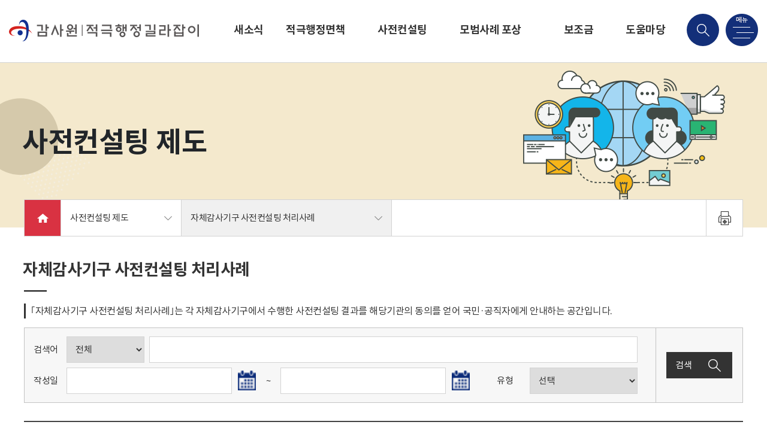

--- FILE ---
content_type: text/html;charset=utf-8
request_url: https://bai.go.kr/proactive/consult/bbs/listBoardArticles.do;jsessionid=dMjfZ885u9E+Iwj29qAT2lzJ.proactive_node02?mdex=proactive034&bbsId=BBSMSTR_100000000063
body_size: 72476
content:











<!DOCTYPE html>
<html>
<head>
    <meta name="viewport" content="width=device-width, initial-scale=0.7, minimum-scale=0.7, maximum-scale=1.4, user-scalable=yes"/>
    <meta http-equiv="X-UA-Compatible" content="IE=edge"/>
    <meta name="mobile-web-app-capable" content="yes"/>
    <meta name="apple-mobile-web-app-capable" content="yes"/>
    <meta name="format-detection" content="telephone=no"/>
    <link rel="stylesheet" media="all" href="/proactive/css/swiper-bundle.min.css"/>
    <link rel="stylesheet" media="all" href="/proactive/css/common.css?v=1"/>
    <script src="/proactive/js/jquery-3.5.0.min.js"></script>
    <script src="/proactive/js/jquery.easing.1.3.js"></script>
    <script src="/proactive/js/swiper-bundle.min.js"></script>
    <script src="/proactive/js/common.js"></script>
    <script type="text/javascript" src="/proactive/js/pagenav.js"></script>
    <meta name="naver-site-verification" content="d78da1050c449a42d71a61ffc847b5ac4b8dfec3" />
    
    <meta name="title" content="감사원 적극행정지원 길라잡이" />
    <meta name="description" content="소신있는 적극행정 감사원이 지원하겠습니다. 사전컨설팅, 적극행정면책, 모범사례추천" /> 
    <meta name="keywords" content="감사원, 적극행정, 적극행정지원, 사전컨설팅, 적극행정면책, 모범사례추천" />
 	<meta name="subject" content="감사원 적극행정지원, 사전컨설팅, 적극행정면책, 모범사례추천" />  
 	
 	<meta property="og:type" content="website" />
 	<meta property="og:title" content="감사원 적극행정지원 길라잡이 적극행정" />
 	<meta property="og:description" content="소신있는 적극행정 감사원이 지원하겠습니다. 사전컨설팅, 적극행정면책, 모범사례추천" />
    
    <title>자체감사기구 사전컨설팅 처리사례 | 사전컨설팅 제도 | 감사원 적극행정지원 길라잡이</title>
    
</head>
<script>
$(document).ready(function(){
	//페이지이동 벨리데이션
	fn_page_validation('1', '7', 'page', 'frm_search');
});

function fn_egov_select_list(pageNo) {
	console.log(pageNo);
	document.frm.pageIndex.value = pageNo;
	document.frm.submit();
}


function pageIndexReset() {
	if(document.frm.keyCheck.value != 1){
		if(document.frm.searchWrd.value != "" || document.frm.searchWrd.value != null) {
			document.frm.pageIndex.value = 1;
		}
	}
	document.frm.keyCheck.value= 0;	
}
</script>
<body class="sub">
		





<!DOCTYPE html>
	<div id="mobile" class="mobile"></div>
	<!-- 헤더 -->
	<div id="header">
	    <div class="header_wrap">
	    	<h1 class="logo"><a href="/proactive/index.do" class="btn_logo"></a></h1>
	    	
	    		<ul id="gnb">
					
						
							
								
							
							
						
						<li class="menu"><a href="/proactive/news/bbs/listBoardArticles.do;jsessionid=DexbUPy7iHBaSiNgcjn8Q7QN.proactive_node02?bbsId=BBSMSTR_900000000001" class="btn_gnb">새소식</a>
							<div class="sub_menu">
								
									
								<a href="/proactive/news/bbs/listBoardArticles.do;jsessionid=DexbUPy7iHBaSiNgcjn8Q7QN.proactive_node02?mdex=proactive011&bbsId=BBSMSTR_900000000001"class="btn_sub"><span>공지사항</span></a>
			    				
									
								<a href="/proactive/news/bbs/listBoardArticles.do;jsessionid=DexbUPy7iHBaSiNgcjn8Q7QN.proactive_node02?mdex=proactive012&bbsId=BBSMSTR_900000000002"class="btn_sub"><span>발간물</span></a>
			    				
									
								<a href="/proactive/news/bbs/listBoardArticles.do;jsessionid=DexbUPy7iHBaSiNgcjn8Q7QN.proactive_node02?mdex=proactive013&bbsId=BBSMSTR_900000000003"class="btn_sub"><span>영상물</span></a>
			    				
			    			</div>
		    			</li>
					
						
							
								
							
							
						
						<li class="menu"><a href="/proactive/html/adm/adm_overview.do;jsessionid=DexbUPy7iHBaSiNgcjn8Q7QN.proactive_node02" class="btn_gnb">적극행정면책 제도</a>
							<div class="sub_menu">
								
									
								<a href="/proactive/html/adm/adm_overview.do;jsessionid=DexbUPy7iHBaSiNgcjn8Q7QN.proactive_node02?mdex=proactive021"class="btn_sub"><span>제도 개요</span></a>
			    				
									
								<a href="/proactive/html/adm/adm_process.do;jsessionid=DexbUPy7iHBaSiNgcjn8Q7QN.proactive_node02?mdex=proactive022"class="btn_sub"><span>감사단계별 면책 제도 및 처리 절차</span></a>
			    				
									
								<a href="/proactive/adm/bbs/listBoardArticles.do;jsessionid=DexbUPy7iHBaSiNgcjn8Q7QN.proactive_node02?mdex=proactive023&bbsId=BBSMSTR_100000000065"class="btn_sub"><span>감사원 면책사례</span></a>
			    				
									
								<a href="/proactive/adm/bbs/listBoardArticles.do;jsessionid=DexbUPy7iHBaSiNgcjn8Q7QN.proactive_node02?mdex=proactive024&bbsId=BBSMSTR_100000000066"class="btn_sub"><span>자체감사기구 면책사례</span></a>
			    				
									
								<a href="/proactive/adm/bbs/listBoardArticles.do;jsessionid=DexbUPy7iHBaSiNgcjn8Q7QN.proactive_node02?mdex=proactive025&bbsId=BBSMSTR_900000000002"class="btn_sub"><span>발간물</span></a>
			    				
									
								<a href="/proactive/adm/audit/adm_check.do;jsessionid=DexbUPy7iHBaSiNgcjn8Q7QN.proactive_node02?mdex=proactive026"class="btn_sub"><span>진행상태 조회</span></a>
			    				
			    			</div>
		    			</li>
					
						
							
								
							
							
						
						<li class="menu"><a href="/proactive/html/consult/consult_overview.do;jsessionid=DexbUPy7iHBaSiNgcjn8Q7QN.proactive_node02" class="btn_gnb">사전컨설팅 제도</a>
							<div class="sub_menu">
								
									
								<a href="/proactive/html/consult/consult_overview.do;jsessionid=DexbUPy7iHBaSiNgcjn8Q7QN.proactive_node02?mdex=proactive031"class="btn_sub"><span>제도 개요</span></a>
			    				
									
								<a href="/proactive/html/consult/consult_operation.do;jsessionid=DexbUPy7iHBaSiNgcjn8Q7QN.proactive_node02?mdex=proactive032"class="btn_sub"><span>신청 및 운영 절차</span></a>
			    				
									
								<a href="/proactive/consult/bbs/listBoardArticles.do;jsessionid=DexbUPy7iHBaSiNgcjn8Q7QN.proactive_node02?mdex=proactive033&bbsId=BBSMSTR_100000000062"class="btn_sub"><span>감사원 사전컨설팅 처리사례</span></a>
			    				
									
								<a href="/proactive/consult/bbs/listBoardArticles.do;jsessionid=DexbUPy7iHBaSiNgcjn8Q7QN.proactive_node02?mdex=proactive034&bbsId=BBSMSTR_100000000063"class="btn_sub"><span>자체감사기구 사전컨설팅 처리사례</span></a>
			    				
									
								<a href="/proactive/consult/bbs/listBoardArticles.do;jsessionid=DexbUPy7iHBaSiNgcjn8Q7QN.proactive_node02?mdex=proactive035&bbsId=BBSMSTR_900000000002"class="btn_sub"><span>발간물</span></a>
			    				
			    			</div>
		    			</li>
					
						
							
								
							
							
						
						<li class="menu"><a href="/proactive/html/casercmd/case_rcmd_overview.do;jsessionid=DexbUPy7iHBaSiNgcjn8Q7QN.proactive_node02" class="btn_gnb">모범사례 포상 제도</a>
							<div class="sub_menu">
								
									
								<a href="/proactive/html/casercmd/case_rcmd_overview.do;jsessionid=DexbUPy7iHBaSiNgcjn8Q7QN.proactive_node02?mdex=proactive041"class="btn_sub"><span>제도 개요</span></a>
			    				
									
								<a href="/proactive/case/bbs/listBoardArticles.do;jsessionid=DexbUPy7iHBaSiNgcjn8Q7QN.proactive_node02?mdex=proactive042&bbsId=BBSMSTR_100000000007"class="btn_sub"><span>모범공직자 소개</span></a>
			    				
									
								<a href="/proactive/case/bbs/listBoardArticles.do;jsessionid=DexbUPy7iHBaSiNgcjn8Q7QN.proactive_node02?mdex=proactive045&bbsId=BBSMSTR_100000000012"class="btn_sub"><span>모범공직자 및 모범부서·기관 사례</span></a>
			    				
									
								<a href="/proactive/case/bbs/listBoardArticles.do;jsessionid=DexbUPy7iHBaSiNgcjn8Q7QN.proactive_node02?mdex=proactive043&bbsId=BBSMSTR_100000000058"class="btn_sub"><span>모범사례 추천</span></a>
			    				
									
								<a href="/proactive/case/bbs/listBoardArticles.do;jsessionid=DexbUPy7iHBaSiNgcjn8Q7QN.proactive_node02?mdex=proactive044&bbsId=BBSMSTR_900000000002"class="btn_sub"><span>발간물</span></a>
			    				
			    			</div>
		    			</li>
					
						
							
								
							
							
						
						<li class="menu"><a href="/proactive/html/account/account_nonprofit.do;jsessionid=DexbUPy7iHBaSiNgcjn8Q7QN.proactive_node02" class="btn_gnb">보조금 회계자문</a>
							<div class="sub_menu">
								
									
								<a href="/proactive/html/account/account_nonprofit.do;jsessionid=DexbUPy7iHBaSiNgcjn8Q7QN.proactive_node02?mdex=proactive061"class="btn_sub"><span>감사원 비영리공익법인·단체 회계자문제도 안내</span></a>
			    				
			    			</div>
		    			</li>
					
						
							
								
							
							
						
						<li class="menu"><a href="/proactive/html/customer/customer_faq.do;jsessionid=DexbUPy7iHBaSiNgcjn8Q7QN.proactive_node02" class="btn_gnb">도움마당</a>
							<div class="sub_menu">
								
									
								<a href="/proactive/html/customer/customer_faq.do;jsessionid=DexbUPy7iHBaSiNgcjn8Q7QN.proactive_node02?mdex=proactive051"class="btn_sub"><span>자주하는 질문</span></a>
			    				
									
								<a href="/proactive/customer/bbs/listBoardArticles.do;jsessionid=DexbUPy7iHBaSiNgcjn8Q7QN.proactive_node02?mdex=proactive052&bbsId=BBSMSTR_900000000004"class="btn_sub"><span>서식 자료실</span></a>
			    				
			    			</div>
		    			</li>
					
				</ul>
	    		
	    	
	    	
	    	<script type="text/javascript">
	    	function search(){
	    		var tmp_kwd =$("#s_kwd").val();
	    		if(tmp_kwd==null||tmp_kwd==""){
	    			alert("검색어를 입력해주세요");
	    			return false;
	    		}
// 	    		var tmp_category =$("#s_search_category").val();
// 	    		location.replace("/proactive/html/consult/consult_operation.do");
				location.replace("/proactive/html/etc/search.do?kwd="+ tmp_kwd);
// 	    		location.replace("/bai/search/proactiveSearch.do?kwd="+ tmp_kwd);
	    	}
			</script>

	    	<div class="search_box">
	    		<div class="input_box">
	    			<label for="s_kwd" class="hidden">검색어 입력</label>
		    		<input type="text" name="s_kwd" id="s_kwd" class="input_text" onkeydown="if(event.keyCode ==13) javascript:search();">
		    		<button class="btns btn_search"  onclick="javascript:search();">검색</button>
		    		<a href="#" class="btns btn_cancel">취소</a>
	    		</div>
	    	</div>
	    	<a href="#" title="검색 메뉴" class="btns btn_search_menu"></a>
	    	<a href="#" title="전체 메뉴" class="btns btn_total_menu"></a>
	    </div>
		<div class="header_bg pc"></div>
		<div class="search_bg"></div>
		<div class="sub_bg pc" style="height: 0px;"></div>
	</div>
	<div id="menu_all">
		<a href="#" class="btns btn_close"></a>
		<div class="menu_list">
			<h2 class="logo"><a href="#" class="btn_logo"></a></h2>
            <ul class="lang_box">
                <li><a href="/proactive/index.do" class="btn_lang ko">KOR</a></li>
                <li><a href="/proactive_eng/index.do" class="btn_lang en">ENG</a></li>
            </ul>
			<div class="menu_wrap">
				<div class="menu_box">
					<a href="/proactive/news/bbs/listBoardArticles.do?bbsId=BBSMSTR_900000000001" class="btn_menu"><span>새소식</span></a>
					<div class="sub_menu">
						<a href="/proactive/news/bbs/listBoardArticles.do?bbsId=BBSMSTR_900000000001" class="btn_sub"><span>공지사항</a>
						<a href="/proactive/news/bbs/listBoardArticles.do?bbsId=BBSMSTR_900000000002&mdex=proactive012" class="btn_sub"><span>발간물</a>
						<a href="/proactive/news/bbs/listBoardArticles.do?bbsId=BBSMSTR_900000000003" class="btn_sub"><span>영상물</a>
					</div>
				</div>
				<div class="menu_img"></div>
			</div>
			<div class="menu_wrap">
				<div class="menu_box">
					<a href="/proactive/html/adm/adm_overview.do" class="btn_menu"><span>적극행정면책 제도</span></a>
					<div class="sub_menu">
						<a href="/proactive/html/adm/adm_overview.do" class="btn_sub"><span>제도 개요</span></a>
						<a href="/proactive/html/adm/adm_process.do" class="btn_sub"><span>단계별 면책 제도 및 처리절차</span></a>
						<a href="/proactive/adm/bbs/listBoardArticles.do?bbsId=BBSMSTR_100000000065" class="btn_sub"><span>감사원 면책사례</span></a>
						<a href="/proactive/adm/bbs/listBoardArticles.do?bbsId=BBSMSTR_100000000066" class="btn_sub"><span>자체감사기구 면책사례</span></a>
						<a href="/proactive/adm/bbs/listBoardArticles.do?bbsId=BBSMSTR_900000000002&mdex=proactive025" class="btn_sub"><span>발간물</span></a>
						<a href="/proactive/adm/audit/adm_check.do" class="btn_sub"><span>진행상태 조회</span></a>
					</div>
				</div>
				<div class="menu_img"></div>
			</div>
			<div class="menu_wrap">
				<div class="menu_box">
					<a href="/proactive/html/consult/consult_overview.do" class="btn_menu"><span>사전컨설팅 제도</span></a>
					<div class="sub_menu">
						<a href="/proactive/html/consult/consult_overview.do" class="btn_sub"><span>제도 개요</span></a>
						<a href="/proactive/html/consult/consult_operation.do" class="btn_sub"><span>신청 및 운영 절차</span></a>
						<a href="/proactive/consult/bbs/listBoardArticles.do?bbsId=BBSMSTR_100000000062" class="btn_sub"><span>감사원 사전컨설팅 처리사례</span></a>
						<a href="/proactive/consult/bbs/listBoardArticles.do?bbsId=BBSMSTR_100000000063" class="btn_sub"><span>자체감사기구 사전컨설팅 처리사례</span></a>
						<a href="/proactive/consult/bbs/listBoardArticles.do?bbsId=BBSMSTR_900000000002&mdex=proactive035" class="btn_sub"><span>발간물</span></a>
					</div>
				</div>
				<div class="menu_img"></div>
			</div>
			<div class="menu_wrap">
				<div class="menu_box">
					<a href="/proactive/html/casercmd/case_rcmd_overview.do" class="btn_menu"><span>모범사례 포상 제도</span></a>
					<div class="sub_menu">
						<a href="/proactive/html/casercmd/case_rcmd_overview.do" class="btn_sub"><span>제도 개요</span></a>
						<a href="/proactive/case/bbs/listBoardArticles.do?bbsId=BBSMSTR_100000000007" class="btn_sub"><span>모범공직자 소개</span></a>
						<a href="/proactive/case/bbs/listBoardArticles.do?mdex=proactive045&bbsId=BBSMSTR_100000000012" class="btn_sub"><span>모범공직자 및 모범부서·기관 사례</span></a>
						<a href="/proactive/case/bbs/listBoardArticles.do?bbsId=BBSMSTR_100000000058" class="btn_sub"><span>모범사례 추천</span></a>
						<a href="/proactive/case/bbs/listBoardArticles.do?bbsId=BBSMSTR_900000000002&mdex=proactive044" class="btn_sub"><span>발간물</span></a>
					</div>
				</div>
				<div class="menu_img"></div>
			</div>
			<div class="menu_wrap">
				<div class="menu_box">
					<a href="/proactive/html/account/account_nonprofit.do" class="btn_menu"><span>보조금 회계자문</span></a>
					<div class="sub_menu">
						<a href="/proactive/html/account/account_nonprofit.do" class="btn_sub"><span>감사원 비영리공익법인·단체 회계자문제도 안내</span></a>
					</div>
				</div>
				<div class="menu_img"></div>
			</div>
			<div class="menu_wrap">
				<div class="menu_box">
					<a href="/proactive/html/customer/customer_faq.do" class="btn_menu"><span>도움마당</span></a>
					<div class="sub_menu">
						<a href="/proactive/html/customer/customer_faq.do" class="btn_sub"><span>자주하는 질문</span></a>
						<a href="/proactive/customer/bbs/listBoardArticles.do?bbsId=BBSMSTR_900000000004" class="btn_sub"><span>서식자료실</span></a>
					</div>
				</div>
				<div class="menu_img"></div>
			</div>
		</div>
	</div>
			
				<div id="content" class="consult">
				<script type="text/javascript" src="/proactive/js/cms/jquery-ui.min.js"></script>
<link rel="stylesheet" type="text/css" href="/proactive/css/ui-lightness/jquery-ui-1.8.4.custom.css" />

	<!-- 컨텐츠 -->
<script type="text/javascript">
$(document).ready(function(){
	// 달력 스크립트	
	$("#searchBgnDe").datepicker({
		   showOn: "button",
		   buttonImageOnly: "true",
		   buttonImage: "/proactive/img/icon/calendar.png",
		   buttonText: "날짜 선택",
		   changeMonth: true,
			changeYear: true,
		   dateFormat:"yy-mm-dd"
		});
		$("#searchEndDe[type='text']").datepicker({
		   showOn: "button",
		   buttonImageOnly: "true",
		   buttonImage: "/proactive/img/icon/calendar.png",
		   buttonText: "날짜 선택",
		   changeMonth: true,
			changeYear: true,
		   dateFormat:"yy-mm-dd"
		});
		
	
});


</script>
	
	
		<!-- 상단 -->
        <div class="sub_visual">
        	<div class="contains">
        		<div class="title_box">
        			
						
						
						
		        			<p class="title">사전컨설팅 제도</p>
						
						
						
					
        		</div>
        		<div class="img_box" style="background:url('/proactive/img/consult/visual_img.png') no-repeat center center"></div>
        		<div class="sub_navi">
        			






<ul class="navi_list">
	<li class="navi_home">
		<a href="/proactive/index.do" class="btn_home"></a>
	</li>
	<li class="navi_box expand">
		<a href="#" class="btn_navi">
				
					
					
					
						사전컨설팅 제도
					
					
					
					
				
		</a>
		<div class="sub_menu">
			<a href="/proactive/news/bbs/listBoardArticles.do?bbsId=BBSMSTR_900000000001" class="btn_sub"><span>새소식</span></a>
			<a href="/proactive/html/adm/adm_overview.do" class="btn_sub"><span>적극행정면책 제도</span></a>
   			<a href="/proactive/html/consult/consult_overview.do" class="btn_sub"><span>사전컨설팅 제도</span></a>
    		<a href="/proactive/html/casercmd/case_rcmd_overview.do" class="btn_sub"><span>모범사례 포상 제도</span></a>
    		<a href="/proactive/html/account/account_nonprofit.do" class="btn_sub"><span>보조금 회계자문</span></a>
    		<a href="/proactive/html/customer/customer_faq.do" class="btn_sub"><span>도움마당</span></a>
		</div>
	</li>
	<li class="navi_box expand">
		<a href="#" class="btn_navi" style="width:350px;"><span>자체감사기구 사전컨설팅 처리사례</span></a>
		<div class="sub_menu">
			
				
					
						
					
   				
					
						
					
   				
					
						
					
   				
			
				
					
						
					
   				
					
						
					
   				
					
						
					
   				
					
						
					
   				
					
						
					
   				
					
						
					
   				
			
				
					
						
							
							<a href="/proactive/html/consult/consult_overview.do;jsessionid=DexbUPy7iHBaSiNgcjn8Q7QN.proactive_node02?mdex=proactive031"class="btn_sub"><span>제도 개요</span></a>
						
					
   				
					
						
							
							<a href="/proactive/html/consult/consult_operation.do;jsessionid=DexbUPy7iHBaSiNgcjn8Q7QN.proactive_node02?mdex=proactive032"class="btn_sub"><span>신청 및 운영 절차</span></a>
						
					
   				
					
						
							
							<a href="/proactive/consult/bbs/listBoardArticles.do;jsessionid=DexbUPy7iHBaSiNgcjn8Q7QN.proactive_node02?mdex=proactive033&bbsId=BBSMSTR_100000000062"class="btn_sub"><span>감사원 사전컨설팅 처리사례</span></a>
						
					
   				
					
						
							
							<a href="/proactive/consult/bbs/listBoardArticles.do;jsessionid=DexbUPy7iHBaSiNgcjn8Q7QN.proactive_node02?mdex=proactive034&bbsId=BBSMSTR_100000000063"class="btn_sub"><span>자체감사기구 사전컨설팅 처리사례</span></a>
						
					
   				
					
						
							
							<a href="/proactive/consult/bbs/listBoardArticles.do;jsessionid=DexbUPy7iHBaSiNgcjn8Q7QN.proactive_node02?mdex=proactive035&bbsId=BBSMSTR_900000000002"class="btn_sub"><span>발간물</span></a>
						
					
   				
			
				
					
						
					
   				
					
						
					
   				
					
						
					
   				
					
						
					
   				
					
						
					
   				
			
				
					
						
					
   				
			
				
					
						
					
   				
					
						
					
   				
			
		</div>
	</li>
</ul>
<ul class="tool_menu">
	<li><a href="javascript:void(0)" onclick="content_print();" class="btn_tool print"></a></li>
</ul>
        		</div>
        	</div>
        </div>
        
        <!-- 내용 -->
        
        <div class="sub_content">
        	<form name="frm" id="frm_search" method="get" action="/proactive/consult/bbs/listBoardArticles.do">
				<input type="hidden" name="keyCheck" value="0" />
				<input type="hidden" name="bbsId" value="BBSMSTR_100000000063" />
				<input type="hidden" name="tabOkFlag" value="" />
				<input type="hidden" name="hframe" value="y" />
				<input type="hidden" name="mdex" value="proactive034" />
	        	<div class="contains">
	        		<div class="sub_content_top">
	        			
	        			
	        			
						
							<p class="title">자체감사기구 사전컨설팅 처리사례</p>
						
						
						
						
	        			
	        		</div>
	        		
	        		<div class="desc_line_box">
	        			
						
							<p>｢자체감사기구 사전컨설팅 처리사례｣는 각 자체감사기구에서 수행한 사전컨설팅 결과를 해당기관의 동의를 얻어 국민·공직자에게 안내하는 공간입니다.</p>
						
	    				
	    			</div>
	    			
	        		<!-- 게시판 -->
					<div class="bbs_area">
						
							<p class="bbs_total" style="display: none;">Total Page
								<b>1 / 7(64)</b>
							</p>
							<span style="display: none;">
								<label for="view" class="hidden"></label>
								<select name="recordCountPerPage" id="view" style="display: none">
									<option value="10" selected="selected">10개</option>
									<option value="20" >20개</option>
									<option value="30" >30개</option>
								</select>
							</span>
							<span style="display: none;">
								<label for="page" class="hidden">페이지이동</label>
								<input type="text" name="pageIndex" id="page" style="width:28px;" value="1"/> <span>/ 7</span>
								<input type="image" class="btn_move" src="/proactive/bai/images/common/btn/btn_move.gif" alt="이동" />
							</span>
							<div class="bbs_detail_search">
								
								<div class="search_box search_find">
									<p class="label">검색어</p>
									<label for="word" class="hidden"></label>
									<select class="select select_search"  name="searchCnd" id="word">
										<option value="all" >전체</option>
										<option value="0" >제목</option>
										<option value="1" >내용</option>
										<option value="10" >키워드</option>
									</select>
									<label for="searchWrd" class="hidden"></label>
									<input type="text" class="input_text input_search"  name="searchWrd" id="searchWrd" value="">
								</div>
								<div class="search_box search_type">
									<p class="label">작성일</p>
									<div class="calendar_box">
										<div class="date_box">
											<label for="searchBgnDe" class="hidden"></label>
											<input type="text" name="searchBgnDe" id="searchBgnDe" value="" title="시작일 달력선택" class="input_text input_calendar"/>
<!-- 											<a href="#" class="btn_calendar"></a> -->
										</div>
										<p class="unit">~</p>
										<div class="date_box">
											<label for="searchEndDe" class="hidden"></label>
											<input type="text" name="searchEndDe" id="searchEndDe" value="" title="종료일 달력선택" class="input_text input_calendar"/>
<!-- 											<a href="#" class="btn_calendar"></a> -->
										</div>
									</div>
									<div class="type_box">
										<p class="label">유형</p>
										<label for="searchSub1" class="hidden"></label>
										<select class="select select_type" name="searchSub1" id="searchSub1">
												<option value="">선택</option>						
												<option value="01">예산재정</option>
												<option value="02">계약</option>
												<option value="03">재산관리</option>
												<option value="04">개발행위・인허가</option>
												<option value="05">보건환경</option>
												<option value="06">조직인사</option>
												<option value="07">행정제재</option>
												<option value="08">기타</option>
										</select>
									</div>
								</div>
								<div class="btn_box">
									<button class="btns btn_search">검색<span class="icon"></span></button>
								</div>
							</div>
							<table class="bbs_list">
							<caption>게시판목록</caption>
							<colgroup>
								<col style="width:80px">
								<col style="width:160px" class="mobile_hide">

								<col>
								<col style="width:140px" class="mobile_hide">
								<col style="width:100px" class="mobile_hide">
							</colgroup>
							<thead>
								<tr>
									<th scope="col">번호</th>
									<th scope="col" class="mobile_hide">유형</th>
<!-- 									<th scope="col" class="mobile_hide">접수번호</th> -->
									<th scope="col">제목</th>
									<th scope="col" class="mobile_hide">작성일</th>
									<th scope="col" class="mobile_hide">조회수</th>
								</tr>
							</thead>
							<tbody>
								
								
								<script>
								console.log("egovframework.com.cop.bbs.service.BoardVO@11038c8b[searchBgnDe=,searchCnd=,searchEndDe=,searchWrd=,searchCateSub=,searchSub1=,searchSub2=,searchCnnCon2=,searchBgnDate=,searchEndDate=,sortOrdr=0,searchUseYn=,pageIndex=1,pageUnit=10,pageSize=10,firstIndex=1,lastIndex=1,recordCountPerPage=10,rowNo=0,frstRegisterNm=적극행정지원담당관,lastUpdusrNm=,isExpired=N,parntsSortOrdr=,parntsReplyLc=,bbsTyCode=,bbsAttrbCode=,bbsNm=,fileAtchPosblAt=,posblAtchFileNumber=0,replyPosblAt=,plusCount=false,lastUpdtPnttm=<null>,qnaState=noReceive,listImgId=,publicYn=Y,noticeYn= ,secretYn= ,lastUpusrId=,htmlYn=,searchPublic=,searchYear=,searchEvent=,keyword=,urlLink=,useAt=Y,searchCate=,listTopImgYn=,mainImgId=,searchMonth=,searchYear2=,searchDocYear=,subBbsId=,dateSub=<null>,tabOkFlag=<null>,faqDsj=,faqAnswer=,codeId=,categoryNm=,prevNttId=,prevNttSj=,prevNttDate=,nextNttId=,nextNttSj=,nextNttDate=,category=,bogoDate=,rdcnt=30834,mdex=,ifSeq=<null>,ifType=<null>,flag=<null>,subPageIndex=,bogoDate=,atchFileId=FILE_000000000074147,bbsId=BBSMSTR_100000000063,frstRegisterId=administ,frstRegisterPnttm=2021-10-05,lastUpdusrId=,lastUpdusrPnttm=,ntceBgnde=10000101            ,ntceEndde=99991231            ,ntcrId=administ,ntcrNm=적극행정지원담당관,nttCn=사용수익허가 중인 공유재산의 입장료 징수 관련,nttId=127802,nttNo=0,nttSj=사용수익허가 중인 공유재산의 입장료 징수 관련,parnts=127802,password=,inqireCo=30834,replyAt=N,replyLc=0,sortOrdr=0,useAt=,ntceEnddeView=,ntceBgndeView=,thumbImgId=,keyword=,mainImgId=,qnaState=,qnaAnswer=,docYear=,htmlYN=,listImgId=,publicYn=Y,secretYn=,noticeYn=,urlLink=,category=,delmainImgId=<null>,dellistImgId=<null>,delthumbImgId=<null>,delatchFileId=<null>,delatchFileSn=<null>,delmainImgSn=<null>,dellistImgSn=<null>,delthumbImgSn=<null>,delFileEcp=<null>,keyword1=,keyword2=,keyword3=,keyword4=,keyword5=,mainSTxt=<null>,thumbSTxt0=<null>,thumbSTxt1=<null>,thumbSTxt2=<null>,thumbSTxt3=<null>,thumbSTxt4=<null>,listSAlt=<null>,mainSAlt=<null>,thumbSAlt0=<null>,thumbSAlt1=<null>,thumbSAlt2=<null>,thumbSAlt3=<null>,thumbSAlt4=<null>,thumbFileId=,listTopImgYn=N,faqDsj=,faqAnswer=,sub1=02,sub2=,categorySub=,buseo=,email=,tel=,juso=,institution=,dateSub=<null>,fileCategory=,fileCn=,fileSub=,r_ntcrNm=<null>,r_password=<null>,r_nttCn=<null>,cnnAcctDate=<null>,cnnPropDate=<null>,qnaAnswerNm=<null>,qnaRegDate=<null>,cnnCon2=<null>,levelNo=0,cnnCnt1=0,cnnCon1=<null>,cnnCon3=<null>,chapter=,season=,content=,author=,trRow=0,buseoNm=,institutionNm=,categoryNm=,categorySubNm=,clientip=,captcha=,cmsYn=,fileSnEri=0,ifSeq=<null>,ifType=<null>,flag=<null>]")
								console.log("-------------------")
								
								</script>
								<tr>
									<td>64</td>
									<td class="mobile_hide">
										
						    				
											계약
											
											
											
											
											
											
											
										 
									</td>
<!-- 									<td class="mobile_hide">적극행정2021-가01</td> -->
									<td class="left">
										
										    
										    
											
											
											
											
												
											
										    
										    
										    
										
										<a href="/proactive/consult/bbs/detailBoardArticle.do;jsessionid=DexbUPy7iHBaSiNgcjn8Q7QN.proactive_node02?bbsId=BBSMSTR_100000000063&searchCnd=&searchWrd=&searchBgnDe=&searchEndDe=&searchYear=&pageIndex=1&recordCountPerPage=10&nttId=127802&tabOkFlag=&mdex=proactive034" class="link">사용수익허가 중인 공유재산의 입장료 징수 관련
										
										
											
												<span class="attach"></span>
										
										</a>
										
										<p class="info"><span class="val">
										
						    				
											계약
											
											
											
											
											
											
											
										 </span>
	<!-- 									<span class="val">적극행정2021-가01</span> -->
										<span class="val">2021-10-05</span><span class="view">30834</span></p>
									</td>
									<td class="mobile_hide">2021-10-05</td>
									<td class="mobile_hide">30834</td>
								</tr>
								
								
								<script>
								console.log("egovframework.com.cop.bbs.service.BoardVO@267[searchBgnDe=,searchCnd=,searchEndDe=,searchWrd=,searchCateSub=,searchSub1=,searchSub2=,searchCnnCon2=,searchBgnDate=,searchEndDate=,sortOrdr=0,searchUseYn=,pageIndex=1,pageUnit=10,pageSize=10,firstIndex=1,lastIndex=1,recordCountPerPage=10,rowNo=0,frstRegisterNm=적극행정지원담당관,lastUpdusrNm=,isExpired=N,parntsSortOrdr=,parntsReplyLc=,bbsTyCode=,bbsAttrbCode=,bbsNm=,fileAtchPosblAt=,posblAtchFileNumber=0,replyPosblAt=,plusCount=false,lastUpdtPnttm=<null>,qnaState=noReceive,listImgId=,publicYn=Y,noticeYn= ,secretYn= ,lastUpusrId=,htmlYn=,searchPublic=,searchYear=,searchEvent=,keyword=,urlLink=,useAt=Y,searchCate=,listTopImgYn=,mainImgId=,searchMonth=,searchYear2=,searchDocYear=,subBbsId=,dateSub=<null>,tabOkFlag=<null>,faqDsj=,faqAnswer=,codeId=,categoryNm=,prevNttId=,prevNttSj=,prevNttDate=,nextNttId=,nextNttSj=,nextNttDate=,category=,bogoDate=,rdcnt=30738,mdex=,ifSeq=<null>,ifType=<null>,flag=<null>,subPageIndex=,bogoDate=,atchFileId=FILE_000000000074146,bbsId=BBSMSTR_100000000063,frstRegisterId=administ,frstRegisterPnttm=2021-10-05,lastUpdusrId=,lastUpdusrPnttm=,ntceBgnde=10000101            ,ntceEndde=99991231            ,ntcrId=administ,ntcrNm=적극행정지원담당관,nttCn=산업단지 내 국공유지 수의매각 관련,nttId=127801,nttNo=0,nttSj=산업단지 내 국공유지 수의매각 관련,parnts=127801,password=,inqireCo=30738,replyAt=N,replyLc=0,sortOrdr=0,useAt=,ntceEnddeView=,ntceBgndeView=,thumbImgId=,keyword=,mainImgId=,qnaState=,qnaAnswer=,docYear=,htmlYN=,listImgId=,publicYn=Y,secretYn=,noticeYn=,urlLink=,category=,delmainImgId=<null>,dellistImgId=<null>,delthumbImgId=<null>,delatchFileId=<null>,delatchFileSn=<null>,delmainImgSn=<null>,dellistImgSn=<null>,delthumbImgSn=<null>,delFileEcp=<null>,keyword1=,keyword2=,keyword3=,keyword4=,keyword5=,mainSTxt=<null>,thumbSTxt0=<null>,thumbSTxt1=<null>,thumbSTxt2=<null>,thumbSTxt3=<null>,thumbSTxt4=<null>,listSAlt=<null>,mainSAlt=<null>,thumbSAlt0=<null>,thumbSAlt1=<null>,thumbSAlt2=<null>,thumbSAlt3=<null>,thumbSAlt4=<null>,thumbFileId=,listTopImgYn=N,faqDsj=,faqAnswer=,sub1=02,sub2=,categorySub=,buseo=,email=,tel=,juso=,institution=,dateSub=<null>,fileCategory=,fileCn=,fileSub=,r_ntcrNm=<null>,r_password=<null>,r_nttCn=<null>,cnnAcctDate=<null>,cnnPropDate=<null>,qnaAnswerNm=<null>,qnaRegDate=<null>,cnnCon2=<null>,levelNo=0,cnnCnt1=0,cnnCon1=<null>,cnnCon3=<null>,chapter=,season=,content=,author=,trRow=0,buseoNm=,institutionNm=,categoryNm=,categorySubNm=,clientip=,captcha=,cmsYn=,fileSnEri=0,ifSeq=<null>,ifType=<null>,flag=<null>]")
								console.log("-------------------")
								
								</script>
								<tr>
									<td>63</td>
									<td class="mobile_hide">
										
						    				
											계약
											
											
											
											
											
											
											
										 
									</td>
<!-- 									<td class="mobile_hide">적극행정2021-가01</td> -->
									<td class="left">
										
										    
										    
											
											
											
											
												
											
										    
										    
										    
										
										<a href="/proactive/consult/bbs/detailBoardArticle.do;jsessionid=DexbUPy7iHBaSiNgcjn8Q7QN.proactive_node02?bbsId=BBSMSTR_100000000063&searchCnd=&searchWrd=&searchBgnDe=&searchEndDe=&searchYear=&pageIndex=1&recordCountPerPage=10&nttId=127801&tabOkFlag=&mdex=proactive034" class="link">산업단지 내 국공유지 수의매각 관련
										
										
											
												<span class="attach"></span>
										
										</a>
										
										<p class="info"><span class="val">
										
						    				
											계약
											
											
											
											
											
											
											
										 </span>
	<!-- 									<span class="val">적극행정2021-가01</span> -->
										<span class="val">2021-10-05</span><span class="view">30738</span></p>
									</td>
									<td class="mobile_hide">2021-10-05</td>
									<td class="mobile_hide">30738</td>
								</tr>
								
								
								<script>
								console.log("egovframework.com.cop.bbs.service.BoardVO@9db831[searchBgnDe=,searchCnd=,searchEndDe=,searchWrd=,searchCateSub=,searchSub1=,searchSub2=,searchCnnCon2=,searchBgnDate=,searchEndDate=,sortOrdr=0,searchUseYn=,pageIndex=1,pageUnit=10,pageSize=10,firstIndex=1,lastIndex=1,recordCountPerPage=10,rowNo=0,frstRegisterNm=적극행정지원담당관,lastUpdusrNm=,isExpired=N,parntsSortOrdr=,parntsReplyLc=,bbsTyCode=,bbsAttrbCode=,bbsNm=,fileAtchPosblAt=,posblAtchFileNumber=0,replyPosblAt=,plusCount=false,lastUpdtPnttm=<null>,qnaState=noReceive,listImgId=,publicYn=Y,noticeYn= ,secretYn= ,lastUpusrId=,htmlYn=,searchPublic=,searchYear=,searchEvent=,keyword=,urlLink=,useAt=Y,searchCate=,listTopImgYn=,mainImgId=,searchMonth=,searchYear2=,searchDocYear=,subBbsId=,dateSub=<null>,tabOkFlag=<null>,faqDsj=,faqAnswer=,codeId=,categoryNm=,prevNttId=,prevNttSj=,prevNttDate=,nextNttId=,nextNttSj=,nextNttDate=,category=,bogoDate=,rdcnt=30791,mdex=,ifSeq=<null>,ifType=<null>,flag=<null>,subPageIndex=,bogoDate=,atchFileId=FILE_000000000074145,bbsId=BBSMSTR_100000000063,frstRegisterId=administ,frstRegisterPnttm=2021-10-05,lastUpdusrId=,lastUpdusrPnttm=,ntceBgnde=10000101            ,ntceEndde=99991231            ,ntcrId=administ,ntcrNm=적극행정지원담당관,nttCn=공무원 임대주택 사업 추진방안에 대한 검토,nttId=127800,nttNo=0,nttSj=공무원 임대주택 사업 추진방안에 대한 검토,parnts=127800,password=,inqireCo=30791,replyAt=N,replyLc=0,sortOrdr=0,useAt=,ntceEnddeView=,ntceBgndeView=,thumbImgId=,keyword=,mainImgId=,qnaState=,qnaAnswer=,docYear=,htmlYN=,listImgId=,publicYn=Y,secretYn=,noticeYn=,urlLink=,category=,delmainImgId=<null>,dellistImgId=<null>,delthumbImgId=<null>,delatchFileId=<null>,delatchFileSn=<null>,delmainImgSn=<null>,dellistImgSn=<null>,delthumbImgSn=<null>,delFileEcp=<null>,keyword1=,keyword2=,keyword3=,keyword4=,keyword5=,mainSTxt=<null>,thumbSTxt0=<null>,thumbSTxt1=<null>,thumbSTxt2=<null>,thumbSTxt3=<null>,thumbSTxt4=<null>,listSAlt=<null>,mainSAlt=<null>,thumbSAlt0=<null>,thumbSAlt1=<null>,thumbSAlt2=<null>,thumbSAlt3=<null>,thumbSAlt4=<null>,thumbFileId=,listTopImgYn=N,faqDsj=,faqAnswer=,sub1=01,sub2=,categorySub=,buseo=,email=,tel=,juso=,institution=,dateSub=<null>,fileCategory=,fileCn=,fileSub=,r_ntcrNm=<null>,r_password=<null>,r_nttCn=<null>,cnnAcctDate=<null>,cnnPropDate=<null>,qnaAnswerNm=<null>,qnaRegDate=<null>,cnnCon2=<null>,levelNo=0,cnnCnt1=0,cnnCon1=<null>,cnnCon3=<null>,chapter=,season=,content=,author=,trRow=0,buseoNm=,institutionNm=,categoryNm=,categorySubNm=,clientip=,captcha=,cmsYn=,fileSnEri=0,ifSeq=<null>,ifType=<null>,flag=<null>]")
								console.log("-------------------")
								
								</script>
								<tr>
									<td>62</td>
									<td class="mobile_hide">
										
						    				예산재정
											
											
											
											
											
											
											
											
										 
									</td>
<!-- 									<td class="mobile_hide">적극행정2021-가01</td> -->
									<td class="left">
										
										    
										    
											
											
											
											
												
											
										    
										    
										    
										
										<a href="/proactive/consult/bbs/detailBoardArticle.do;jsessionid=DexbUPy7iHBaSiNgcjn8Q7QN.proactive_node02?bbsId=BBSMSTR_100000000063&searchCnd=&searchWrd=&searchBgnDe=&searchEndDe=&searchYear=&pageIndex=1&recordCountPerPage=10&nttId=127800&tabOkFlag=&mdex=proactive034" class="link">공무원 임대주택 사업 추진방안에 대한 검토
										
										
											
												<span class="attach"></span>
										
										</a>
										
										<p class="info"><span class="val">
										
						    				예산재정
											
											
											
											
											
											
											
											
										 </span>
	<!-- 									<span class="val">적극행정2021-가01</span> -->
										<span class="val">2021-10-05</span><span class="view">30791</span></p>
									</td>
									<td class="mobile_hide">2021-10-05</td>
									<td class="mobile_hide">30791</td>
								</tr>
								
								
								<script>
								console.log("egovframework.com.cop.bbs.service.BoardVO@72a79947[searchBgnDe=,searchCnd=,searchEndDe=,searchWrd=,searchCateSub=,searchSub1=,searchSub2=,searchCnnCon2=,searchBgnDate=,searchEndDate=,sortOrdr=0,searchUseYn=,pageIndex=1,pageUnit=10,pageSize=10,firstIndex=1,lastIndex=1,recordCountPerPage=10,rowNo=0,frstRegisterNm=적극행정지원담당관,lastUpdusrNm=,isExpired=N,parntsSortOrdr=,parntsReplyLc=,bbsTyCode=,bbsAttrbCode=,bbsNm=,fileAtchPosblAt=,posblAtchFileNumber=0,replyPosblAt=,plusCount=false,lastUpdtPnttm=<null>,qnaState=noReceive,listImgId=,publicYn=Y,noticeYn= ,secretYn= ,lastUpusrId=,htmlYn=,searchPublic=,searchYear=,searchEvent=,keyword=,urlLink=,useAt=Y,searchCate=,listTopImgYn=,mainImgId=,searchMonth=,searchYear2=,searchDocYear=,subBbsId=,dateSub=<null>,tabOkFlag=<null>,faqDsj=,faqAnswer=,codeId=,categoryNm=,prevNttId=,prevNttSj=,prevNttDate=,nextNttId=,nextNttSj=,nextNttDate=,category=,bogoDate=,rdcnt=31113,mdex=,ifSeq=<null>,ifType=<null>,flag=<null>,subPageIndex=,bogoDate=,atchFileId=FILE_000000000074143,bbsId=BBSMSTR_100000000063,frstRegisterId=administ,frstRegisterPnttm=2021-10-05,lastUpdusrId=,lastUpdusrPnttm=,ntceBgnde=10000101            ,ntceEndde=99991231            ,ntcrId=administ,ntcrNm=적극행정지원담당관,nttCn=신축공사 감독권한대행 등 건설사업관리용역 금액 조정 관련,nttId=127797,nttNo=0,nttSj=신축공사 감독권한대행 등 건설사업관리용역 금액 조정 관련,parnts=127797,password=,inqireCo=31113,replyAt=N,replyLc=0,sortOrdr=0,useAt=,ntceEnddeView=,ntceBgndeView=,thumbImgId=,keyword=,mainImgId=,qnaState=,qnaAnswer=,docYear=,htmlYN=,listImgId=,publicYn=Y,secretYn=,noticeYn=,urlLink=,category=,delmainImgId=<null>,dellistImgId=<null>,delthumbImgId=<null>,delatchFileId=<null>,delatchFileSn=<null>,delmainImgSn=<null>,dellistImgSn=<null>,delthumbImgSn=<null>,delFileEcp=<null>,keyword1=,keyword2=,keyword3=,keyword4=,keyword5=,mainSTxt=<null>,thumbSTxt0=<null>,thumbSTxt1=<null>,thumbSTxt2=<null>,thumbSTxt3=<null>,thumbSTxt4=<null>,listSAlt=<null>,mainSAlt=<null>,thumbSAlt0=<null>,thumbSAlt1=<null>,thumbSAlt2=<null>,thumbSAlt3=<null>,thumbSAlt4=<null>,thumbFileId=,listTopImgYn=N,faqDsj=,faqAnswer=,sub1=02,sub2=,categorySub=,buseo=,email=,tel=,juso=,institution=,dateSub=<null>,fileCategory=,fileCn=,fileSub=,r_ntcrNm=<null>,r_password=<null>,r_nttCn=<null>,cnnAcctDate=<null>,cnnPropDate=<null>,qnaAnswerNm=<null>,qnaRegDate=<null>,cnnCon2=<null>,levelNo=0,cnnCnt1=0,cnnCon1=<null>,cnnCon3=<null>,chapter=,season=,content=,author=,trRow=0,buseoNm=,institutionNm=,categoryNm=,categorySubNm=,clientip=,captcha=,cmsYn=,fileSnEri=0,ifSeq=<null>,ifType=<null>,flag=<null>]")
								console.log("-------------------")
								
								</script>
								<tr>
									<td>61</td>
									<td class="mobile_hide">
										
						    				
											계약
											
											
											
											
											
											
											
										 
									</td>
<!-- 									<td class="mobile_hide">적극행정2021-가01</td> -->
									<td class="left">
										
										    
										    
											
											
											
											
												
											
										    
										    
										    
										
										<a href="/proactive/consult/bbs/detailBoardArticle.do;jsessionid=DexbUPy7iHBaSiNgcjn8Q7QN.proactive_node02?bbsId=BBSMSTR_100000000063&searchCnd=&searchWrd=&searchBgnDe=&searchEndDe=&searchYear=&pageIndex=1&recordCountPerPage=10&nttId=127797&tabOkFlag=&mdex=proactive034" class="link">신축공사 감독권한대행 등 건설사업관리용역 금액 조정 관련
										
										
											
												<span class="attach"></span>
										
										</a>
										
										<p class="info"><span class="val">
										
						    				
											계약
											
											
											
											
											
											
											
										 </span>
	<!-- 									<span class="val">적극행정2021-가01</span> -->
										<span class="val">2021-10-05</span><span class="view">31113</span></p>
									</td>
									<td class="mobile_hide">2021-10-05</td>
									<td class="mobile_hide">31113</td>
								</tr>
								
								
								<script>
								console.log("egovframework.com.cop.bbs.service.BoardVO@59403f1f[searchBgnDe=,searchCnd=,searchEndDe=,searchWrd=,searchCateSub=,searchSub1=,searchSub2=,searchCnnCon2=,searchBgnDate=,searchEndDate=,sortOrdr=0,searchUseYn=,pageIndex=1,pageUnit=10,pageSize=10,firstIndex=1,lastIndex=1,recordCountPerPage=10,rowNo=0,frstRegisterNm=적극행정지원담당관,lastUpdusrNm=,isExpired=N,parntsSortOrdr=,parntsReplyLc=,bbsTyCode=,bbsAttrbCode=,bbsNm=,fileAtchPosblAt=,posblAtchFileNumber=0,replyPosblAt=,plusCount=false,lastUpdtPnttm=<null>,qnaState=noReceive,listImgId=,publicYn=Y,noticeYn= ,secretYn= ,lastUpusrId=,htmlYn=,searchPublic=,searchYear=,searchEvent=,keyword=,urlLink=,useAt=Y,searchCate=,listTopImgYn=,mainImgId=,searchMonth=,searchYear2=,searchDocYear=,subBbsId=,dateSub=<null>,tabOkFlag=<null>,faqDsj=,faqAnswer=,codeId=,categoryNm=,prevNttId=,prevNttSj=,prevNttDate=,nextNttId=,nextNttSj=,nextNttDate=,category=,bogoDate=,rdcnt=30862,mdex=,ifSeq=<null>,ifType=<null>,flag=<null>,subPageIndex=,bogoDate=,atchFileId=FILE_000000000074142,bbsId=BBSMSTR_100000000063,frstRegisterId=administ,frstRegisterPnttm=2021-10-05,lastUpdusrId=,lastUpdusrPnttm=,ntceBgnde=10000101            ,ntceEndde=99991231            ,ntcrId=administ,ntcrNm=적극행정지원담당관,nttCn=마을기업에 대한 보조금 관련법 위반 여부 관련,nttId=127796,nttNo=0,nttSj=마을기업에 대한 보조금 관련법 위반 여부 관련,parnts=127796,password=,inqireCo=30862,replyAt=N,replyLc=0,sortOrdr=0,useAt=,ntceEnddeView=,ntceBgndeView=,thumbImgId=,keyword=,mainImgId=,qnaState=,qnaAnswer=,docYear=,htmlYN=,listImgId=,publicYn=Y,secretYn=,noticeYn=,urlLink=,category=,delmainImgId=<null>,dellistImgId=<null>,delthumbImgId=<null>,delatchFileId=<null>,delatchFileSn=<null>,delmainImgSn=<null>,dellistImgSn=<null>,delthumbImgSn=<null>,delFileEcp=<null>,keyword1=,keyword2=,keyword3=,keyword4=,keyword5=,mainSTxt=<null>,thumbSTxt0=<null>,thumbSTxt1=<null>,thumbSTxt2=<null>,thumbSTxt3=<null>,thumbSTxt4=<null>,listSAlt=<null>,mainSAlt=<null>,thumbSAlt0=<null>,thumbSAlt1=<null>,thumbSAlt2=<null>,thumbSAlt3=<null>,thumbSAlt4=<null>,thumbFileId=,listTopImgYn=N,faqDsj=,faqAnswer=,sub1=01,sub2=,categorySub=,buseo=,email=,tel=,juso=,institution=,dateSub=<null>,fileCategory=,fileCn=,fileSub=,r_ntcrNm=<null>,r_password=<null>,r_nttCn=<null>,cnnAcctDate=<null>,cnnPropDate=<null>,qnaAnswerNm=<null>,qnaRegDate=<null>,cnnCon2=<null>,levelNo=0,cnnCnt1=0,cnnCon1=<null>,cnnCon3=<null>,chapter=,season=,content=,author=,trRow=0,buseoNm=,institutionNm=,categoryNm=,categorySubNm=,clientip=,captcha=,cmsYn=,fileSnEri=0,ifSeq=<null>,ifType=<null>,flag=<null>]")
								console.log("-------------------")
								
								</script>
								<tr>
									<td>60</td>
									<td class="mobile_hide">
										
						    				예산재정
											
											
											
											
											
											
											
											
										 
									</td>
<!-- 									<td class="mobile_hide">적극행정2021-가01</td> -->
									<td class="left">
										
										    
										    
											
											
											
											
												
											
										    
										    
										    
										
										<a href="/proactive/consult/bbs/detailBoardArticle.do;jsessionid=DexbUPy7iHBaSiNgcjn8Q7QN.proactive_node02?bbsId=BBSMSTR_100000000063&searchCnd=&searchWrd=&searchBgnDe=&searchEndDe=&searchYear=&pageIndex=1&recordCountPerPage=10&nttId=127796&tabOkFlag=&mdex=proactive034" class="link">마을기업에 대한 보조금 관련법 위반 여부 관련
										
										
											
												<span class="attach"></span>
										
										</a>
										
										<p class="info"><span class="val">
										
						    				예산재정
											
											
											
											
											
											
											
											
										 </span>
	<!-- 									<span class="val">적극행정2021-가01</span> -->
										<span class="val">2021-10-05</span><span class="view">30862</span></p>
									</td>
									<td class="mobile_hide">2021-10-05</td>
									<td class="mobile_hide">30862</td>
								</tr>
								
								
								<script>
								console.log("egovframework.com.cop.bbs.service.BoardVO@8f03a00[searchBgnDe=,searchCnd=,searchEndDe=,searchWrd=,searchCateSub=,searchSub1=,searchSub2=,searchCnnCon2=,searchBgnDate=,searchEndDate=,sortOrdr=0,searchUseYn=,pageIndex=1,pageUnit=10,pageSize=10,firstIndex=1,lastIndex=1,recordCountPerPage=10,rowNo=0,frstRegisterNm=적극행정지원담당관,lastUpdusrNm=,isExpired=N,parntsSortOrdr=,parntsReplyLc=,bbsTyCode=,bbsAttrbCode=,bbsNm=,fileAtchPosblAt=,posblAtchFileNumber=0,replyPosblAt=,plusCount=false,lastUpdtPnttm=<null>,qnaState=noReceive,listImgId=,publicYn=Y,noticeYn= ,secretYn= ,lastUpusrId=,htmlYn=,searchPublic=,searchYear=,searchEvent=,keyword=,urlLink=,useAt=Y,searchCate=,listTopImgYn=,mainImgId=,searchMonth=,searchYear2=,searchDocYear=,subBbsId=,dateSub=<null>,tabOkFlag=<null>,faqDsj=,faqAnswer=,codeId=,categoryNm=,prevNttId=,prevNttSj=,prevNttDate=,nextNttId=,nextNttSj=,nextNttDate=,category=,bogoDate=,rdcnt=31184,mdex=,ifSeq=<null>,ifType=<null>,flag=<null>,subPageIndex=,bogoDate=,atchFileId=FILE_000000000074141,bbsId=BBSMSTR_100000000063,frstRegisterId=administ,frstRegisterPnttm=2021-10-05,lastUpdusrId=,lastUpdusrPnttm=,ntceBgnde=10000101            ,ntceEndde=99991231            ,ntcrId=administ,ntcrNm=적극행정지원담당관,nttCn=해외 출장 취소에 따른 위약금 지급 가능 여부,nttId=127795,nttNo=0,nttSj=해외 출장 취소에 따른 위약금 지급 가능 여부,parnts=127795,password=,inqireCo=31184,replyAt=N,replyLc=0,sortOrdr=0,useAt=,ntceEnddeView=,ntceBgndeView=,thumbImgId=,keyword=,mainImgId=,qnaState=,qnaAnswer=,docYear=,htmlYN=,listImgId=,publicYn=Y,secretYn=,noticeYn=,urlLink=,category=,delmainImgId=<null>,dellistImgId=<null>,delthumbImgId=<null>,delatchFileId=<null>,delatchFileSn=<null>,delmainImgSn=<null>,dellistImgSn=<null>,delthumbImgSn=<null>,delFileEcp=<null>,keyword1=,keyword2=,keyword3=,keyword4=,keyword5=,mainSTxt=<null>,thumbSTxt0=<null>,thumbSTxt1=<null>,thumbSTxt2=<null>,thumbSTxt3=<null>,thumbSTxt4=<null>,listSAlt=<null>,mainSAlt=<null>,thumbSAlt0=<null>,thumbSAlt1=<null>,thumbSAlt2=<null>,thumbSAlt3=<null>,thumbSAlt4=<null>,thumbFileId=,listTopImgYn=N,faqDsj=,faqAnswer=,sub1=01,sub2=,categorySub=,buseo=,email=,tel=,juso=,institution=,dateSub=<null>,fileCategory=,fileCn=,fileSub=,r_ntcrNm=<null>,r_password=<null>,r_nttCn=<null>,cnnAcctDate=<null>,cnnPropDate=<null>,qnaAnswerNm=<null>,qnaRegDate=<null>,cnnCon2=<null>,levelNo=0,cnnCnt1=0,cnnCon1=<null>,cnnCon3=<null>,chapter=,season=,content=,author=,trRow=0,buseoNm=,institutionNm=,categoryNm=,categorySubNm=,clientip=,captcha=,cmsYn=,fileSnEri=0,ifSeq=<null>,ifType=<null>,flag=<null>]")
								console.log("-------------------")
								
								</script>
								<tr>
									<td>59</td>
									<td class="mobile_hide">
										
						    				예산재정
											
											
											
											
											
											
											
											
										 
									</td>
<!-- 									<td class="mobile_hide">적극행정2021-가01</td> -->
									<td class="left">
										
										    
										    
											
											
											
											
												
											
										    
										    
										    
										
										<a href="/proactive/consult/bbs/detailBoardArticle.do;jsessionid=DexbUPy7iHBaSiNgcjn8Q7QN.proactive_node02?bbsId=BBSMSTR_100000000063&searchCnd=&searchWrd=&searchBgnDe=&searchEndDe=&searchYear=&pageIndex=1&recordCountPerPage=10&nttId=127795&tabOkFlag=&mdex=proactive034" class="link">해외 출장 취소에 따른 위약금 지급 가능 여부
										
										
											
												<span class="attach"></span>
										
										</a>
										
										<p class="info"><span class="val">
										
						    				예산재정
											
											
											
											
											
											
											
											
										 </span>
	<!-- 									<span class="val">적극행정2021-가01</span> -->
										<span class="val">2021-10-05</span><span class="view">31184</span></p>
									</td>
									<td class="mobile_hide">2021-10-05</td>
									<td class="mobile_hide">31184</td>
								</tr>
								
								
								<script>
								console.log("egovframework.com.cop.bbs.service.BoardVO@536fda95[searchBgnDe=,searchCnd=,searchEndDe=,searchWrd=,searchCateSub=,searchSub1=,searchSub2=,searchCnnCon2=,searchBgnDate=,searchEndDate=,sortOrdr=0,searchUseYn=,pageIndex=1,pageUnit=10,pageSize=10,firstIndex=1,lastIndex=1,recordCountPerPage=10,rowNo=0,frstRegisterNm=적극행정지원담당관,lastUpdusrNm=,isExpired=N,parntsSortOrdr=,parntsReplyLc=,bbsTyCode=,bbsAttrbCode=,bbsNm=,fileAtchPosblAt=,posblAtchFileNumber=0,replyPosblAt=,plusCount=false,lastUpdtPnttm=<null>,qnaState=noReceive,listImgId=,publicYn=Y,noticeYn= ,secretYn= ,lastUpusrId=,htmlYn=,searchPublic=,searchYear=,searchEvent=,keyword=,urlLink=,useAt=Y,searchCate=,listTopImgYn=,mainImgId=,searchMonth=,searchYear2=,searchDocYear=,subBbsId=,dateSub=<null>,tabOkFlag=<null>,faqDsj=,faqAnswer=,codeId=,categoryNm=,prevNttId=,prevNttSj=,prevNttDate=,nextNttId=,nextNttSj=,nextNttDate=,category=,bogoDate=,rdcnt=30466,mdex=,ifSeq=<null>,ifType=<null>,flag=<null>,subPageIndex=,bogoDate=,atchFileId=FILE_000000000074120,bbsId=BBSMSTR_100000000063,frstRegisterId=administ,frstRegisterPnttm=2021-10-05,lastUpdusrId=,lastUpdusrPnttm=,ntceBgnde=10000101            ,ntceEndde=99991231            ,ntcrId=administ,ntcrNm=적극행정지원담당관,nttCn=노임단가 결정기준,nttId=127793,nttNo=0,nttSj=노임단가 결정기준,parnts=127793,password=,inqireCo=30466,replyAt=N,replyLc=0,sortOrdr=0,useAt=,ntceEnddeView=,ntceBgndeView=,thumbImgId=,keyword=,mainImgId=,qnaState=,qnaAnswer=,docYear=,htmlYN=,listImgId=,publicYn=Y,secretYn=,noticeYn=,urlLink=,category=,delmainImgId=<null>,dellistImgId=<null>,delthumbImgId=<null>,delatchFileId=<null>,delatchFileSn=<null>,delmainImgSn=<null>,dellistImgSn=<null>,delthumbImgSn=<null>,delFileEcp=<null>,keyword1=,keyword2=,keyword3=,keyword4=,keyword5=,mainSTxt=<null>,thumbSTxt0=<null>,thumbSTxt1=<null>,thumbSTxt2=<null>,thumbSTxt3=<null>,thumbSTxt4=<null>,listSAlt=<null>,mainSAlt=<null>,thumbSAlt0=<null>,thumbSAlt1=<null>,thumbSAlt2=<null>,thumbSAlt3=<null>,thumbSAlt4=<null>,thumbFileId=,listTopImgYn=N,faqDsj=,faqAnswer=,sub1=01,sub2=,categorySub=,buseo=,email=,tel=,juso=,institution=,dateSub=<null>,fileCategory=,fileCn=,fileSub=,r_ntcrNm=<null>,r_password=<null>,r_nttCn=<null>,cnnAcctDate=<null>,cnnPropDate=<null>,qnaAnswerNm=<null>,qnaRegDate=<null>,cnnCon2=<null>,levelNo=0,cnnCnt1=0,cnnCon1=<null>,cnnCon3=<null>,chapter=,season=,content=,author=,trRow=0,buseoNm=,institutionNm=,categoryNm=,categorySubNm=,clientip=,captcha=,cmsYn=,fileSnEri=0,ifSeq=<null>,ifType=<null>,flag=<null>]")
								console.log("-------------------")
								
								</script>
								<tr>
									<td>58</td>
									<td class="mobile_hide">
										
						    				예산재정
											
											
											
											
											
											
											
											
										 
									</td>
<!-- 									<td class="mobile_hide">적극행정2021-가01</td> -->
									<td class="left">
										
										    
										    
											
											
											
											
												
											
										    
										    
										    
										
										<a href="/proactive/consult/bbs/detailBoardArticle.do;jsessionid=DexbUPy7iHBaSiNgcjn8Q7QN.proactive_node02?bbsId=BBSMSTR_100000000063&searchCnd=&searchWrd=&searchBgnDe=&searchEndDe=&searchYear=&pageIndex=1&recordCountPerPage=10&nttId=127793&tabOkFlag=&mdex=proactive034" class="link">노임단가 결정기준
										
										
											
												<span class="attach"></span>
										
										</a>
										
										<p class="info"><span class="val">
										
						    				예산재정
											
											
											
											
											
											
											
											
										 </span>
	<!-- 									<span class="val">적극행정2021-가01</span> -->
										<span class="val">2021-10-05</span><span class="view">30466</span></p>
									</td>
									<td class="mobile_hide">2021-10-05</td>
									<td class="mobile_hide">30466</td>
								</tr>
								
								
								<script>
								console.log("egovframework.com.cop.bbs.service.BoardVO@547796fe[searchBgnDe=,searchCnd=,searchEndDe=,searchWrd=,searchCateSub=,searchSub1=,searchSub2=,searchCnnCon2=,searchBgnDate=,searchEndDate=,sortOrdr=0,searchUseYn=,pageIndex=1,pageUnit=10,pageSize=10,firstIndex=1,lastIndex=1,recordCountPerPage=10,rowNo=0,frstRegisterNm=적극행정지원담당관,lastUpdusrNm=,isExpired=N,parntsSortOrdr=,parntsReplyLc=,bbsTyCode=,bbsAttrbCode=,bbsNm=,fileAtchPosblAt=,posblAtchFileNumber=0,replyPosblAt=,plusCount=false,lastUpdtPnttm=<null>,qnaState=noReceive,listImgId=,publicYn=Y,noticeYn= ,secretYn= ,lastUpusrId=,htmlYn=,searchPublic=,searchYear=,searchEvent=,keyword=,urlLink=,useAt=Y,searchCate=,listTopImgYn=,mainImgId=,searchMonth=,searchYear2=,searchDocYear=,subBbsId=,dateSub=<null>,tabOkFlag=<null>,faqDsj=,faqAnswer=,codeId=,categoryNm=,prevNttId=,prevNttSj=,prevNttDate=,nextNttId=,nextNttSj=,nextNttDate=,category=,bogoDate=,rdcnt=30439,mdex=,ifSeq=<null>,ifType=<null>,flag=<null>,subPageIndex=,bogoDate=,atchFileId=FILE_000000000074128,bbsId=BBSMSTR_100000000063,frstRegisterId=administ,frstRegisterPnttm=2021-10-04,lastUpdusrId=,lastUpdusrPnttm=,ntceBgnde=10000101            ,ntceEndde=99991231            ,ntcrId=administ,ntcrNm=적극행정지원담당관,nttCn=화물자동차 임시차고지 설치 가능 여부,nttId=127789,nttNo=0,nttSj=화물자동차 임시차고지 설치 가능 여부,parnts=127789,password=,inqireCo=30439,replyAt=N,replyLc=0,sortOrdr=0,useAt=,ntceEnddeView=,ntceBgndeView=,thumbImgId=,keyword=,mainImgId=,qnaState=,qnaAnswer=,docYear=,htmlYN=,listImgId=,publicYn=Y,secretYn=,noticeYn=,urlLink=,category=,delmainImgId=<null>,dellistImgId=<null>,delthumbImgId=<null>,delatchFileId=<null>,delatchFileSn=<null>,delmainImgSn=<null>,dellistImgSn=<null>,delthumbImgSn=<null>,delFileEcp=<null>,keyword1=,keyword2=,keyword3=,keyword4=,keyword5=,mainSTxt=<null>,thumbSTxt0=<null>,thumbSTxt1=<null>,thumbSTxt2=<null>,thumbSTxt3=<null>,thumbSTxt4=<null>,listSAlt=<null>,mainSAlt=<null>,thumbSAlt0=<null>,thumbSAlt1=<null>,thumbSAlt2=<null>,thumbSAlt3=<null>,thumbSAlt4=<null>,thumbFileId=,listTopImgYn=N,faqDsj=,faqAnswer=,sub1=04,sub2=,categorySub=,buseo=,email=,tel=,juso=,institution=,dateSub=<null>,fileCategory=,fileCn=,fileSub=,r_ntcrNm=<null>,r_password=<null>,r_nttCn=<null>,cnnAcctDate=<null>,cnnPropDate=<null>,qnaAnswerNm=<null>,qnaRegDate=<null>,cnnCon2=<null>,levelNo=0,cnnCnt1=0,cnnCon1=<null>,cnnCon3=<null>,chapter=,season=,content=,author=,trRow=0,buseoNm=,institutionNm=,categoryNm=,categorySubNm=,clientip=,captcha=,cmsYn=,fileSnEri=0,ifSeq=<null>,ifType=<null>,flag=<null>]")
								console.log("-------------------")
								
								</script>
								<tr>
									<td>57</td>
									<td class="mobile_hide">
										
						    				
											
											
											개발행위・인허가
											
											
											
											
											
										 
									</td>
<!-- 									<td class="mobile_hide">적극행정2021-가01</td> -->
									<td class="left">
										
										    
										    
											
											
											
											
												
											
										    
										    
										    
										
										<a href="/proactive/consult/bbs/detailBoardArticle.do;jsessionid=DexbUPy7iHBaSiNgcjn8Q7QN.proactive_node02?bbsId=BBSMSTR_100000000063&searchCnd=&searchWrd=&searchBgnDe=&searchEndDe=&searchYear=&pageIndex=1&recordCountPerPage=10&nttId=127789&tabOkFlag=&mdex=proactive034" class="link">화물자동차 임시차고지 설치 가능 여부
										
										
											
												<span class="attach"></span>
										
										</a>
										
										<p class="info"><span class="val">
										
						    				
											
											
											개발행위・인허가
											
											
											
											
											
										 </span>
	<!-- 									<span class="val">적극행정2021-가01</span> -->
										<span class="val">2021-10-04</span><span class="view">30439</span></p>
									</td>
									<td class="mobile_hide">2021-10-04</td>
									<td class="mobile_hide">30439</td>
								</tr>
								
								
								<script>
								console.log("egovframework.com.cop.bbs.service.BoardVO@775a2904[searchBgnDe=,searchCnd=,searchEndDe=,searchWrd=,searchCateSub=,searchSub1=,searchSub2=,searchCnnCon2=,searchBgnDate=,searchEndDate=,sortOrdr=0,searchUseYn=,pageIndex=1,pageUnit=10,pageSize=10,firstIndex=1,lastIndex=1,recordCountPerPage=10,rowNo=0,frstRegisterNm=적극행정지원담당관,lastUpdusrNm=,isExpired=N,parntsSortOrdr=,parntsReplyLc=,bbsTyCode=,bbsAttrbCode=,bbsNm=,fileAtchPosblAt=,posblAtchFileNumber=0,replyPosblAt=,plusCount=false,lastUpdtPnttm=<null>,qnaState=noReceive,listImgId=,publicYn=Y,noticeYn= ,secretYn= ,lastUpusrId=,htmlYn=,searchPublic=,searchYear=,searchEvent=,keyword=,urlLink=,useAt=Y,searchCate=,listTopImgYn=,mainImgId=,searchMonth=,searchYear2=,searchDocYear=,subBbsId=,dateSub=<null>,tabOkFlag=<null>,faqDsj=,faqAnswer=,codeId=,categoryNm=,prevNttId=,prevNttSj=,prevNttDate=,nextNttId=,nextNttSj=,nextNttDate=,category=,bogoDate=,rdcnt=30511,mdex=,ifSeq=<null>,ifType=<null>,flag=<null>,subPageIndex=,bogoDate=,atchFileId=FILE_000000000074127,bbsId=BBSMSTR_100000000063,frstRegisterId=administ,frstRegisterPnttm=2021-10-04,lastUpdusrId=,lastUpdusrPnttm=,ntceBgnde=10000101            ,ntceEndde=99991231            ,ntcrId=administ,ntcrNm=적극행정지원담당관,nttCn=문화회관 임대 관련,nttId=127788,nttNo=0,nttSj=문화회관 임대 관련,parnts=127788,password=,inqireCo=30511,replyAt=N,replyLc=0,sortOrdr=0,useAt=,ntceEnddeView=,ntceBgndeView=,thumbImgId=,keyword=,mainImgId=,qnaState=,qnaAnswer=,docYear=,htmlYN=,listImgId=,publicYn=Y,secretYn=,noticeYn=,urlLink=,category=,delmainImgId=<null>,dellistImgId=<null>,delthumbImgId=<null>,delatchFileId=<null>,delatchFileSn=<null>,delmainImgSn=<null>,dellistImgSn=<null>,delthumbImgSn=<null>,delFileEcp=<null>,keyword1=,keyword2=,keyword3=,keyword4=,keyword5=,mainSTxt=<null>,thumbSTxt0=<null>,thumbSTxt1=<null>,thumbSTxt2=<null>,thumbSTxt3=<null>,thumbSTxt4=<null>,listSAlt=<null>,mainSAlt=<null>,thumbSAlt0=<null>,thumbSAlt1=<null>,thumbSAlt2=<null>,thumbSAlt3=<null>,thumbSAlt4=<null>,thumbFileId=,listTopImgYn=N,faqDsj=,faqAnswer=,sub1=03,sub2=,categorySub=,buseo=,email=,tel=,juso=,institution=,dateSub=<null>,fileCategory=,fileCn=,fileSub=,r_ntcrNm=<null>,r_password=<null>,r_nttCn=<null>,cnnAcctDate=<null>,cnnPropDate=<null>,qnaAnswerNm=<null>,qnaRegDate=<null>,cnnCon2=<null>,levelNo=0,cnnCnt1=0,cnnCon1=<null>,cnnCon3=<null>,chapter=,season=,content=,author=,trRow=0,buseoNm=,institutionNm=,categoryNm=,categorySubNm=,clientip=,captcha=,cmsYn=,fileSnEri=0,ifSeq=<null>,ifType=<null>,flag=<null>]")
								console.log("-------------------")
								
								</script>
								<tr>
									<td>56</td>
									<td class="mobile_hide">
										
						    				
											
											재산관리
											
											
											
											
											
											
										 
									</td>
<!-- 									<td class="mobile_hide">적극행정2021-가01</td> -->
									<td class="left">
										
										    
										    
											
											
											
											
												
											
										    
										    
										    
										
										<a href="/proactive/consult/bbs/detailBoardArticle.do;jsessionid=DexbUPy7iHBaSiNgcjn8Q7QN.proactive_node02?bbsId=BBSMSTR_100000000063&searchCnd=&searchWrd=&searchBgnDe=&searchEndDe=&searchYear=&pageIndex=1&recordCountPerPage=10&nttId=127788&tabOkFlag=&mdex=proactive034" class="link">문화회관 임대 관련
										
										
											
												<span class="attach"></span>
										
										</a>
										
										<p class="info"><span class="val">
										
						    				
											
											재산관리
											
											
											
											
											
											
										 </span>
	<!-- 									<span class="val">적극행정2021-가01</span> -->
										<span class="val">2021-10-04</span><span class="view">30511</span></p>
									</td>
									<td class="mobile_hide">2021-10-04</td>
									<td class="mobile_hide">30511</td>
								</tr>
								
								
								<script>
								console.log("egovframework.com.cop.bbs.service.BoardVO@403b02d3[searchBgnDe=,searchCnd=,searchEndDe=,searchWrd=,searchCateSub=,searchSub1=,searchSub2=,searchCnnCon2=,searchBgnDate=,searchEndDate=,sortOrdr=0,searchUseYn=,pageIndex=1,pageUnit=10,pageSize=10,firstIndex=1,lastIndex=1,recordCountPerPage=10,rowNo=0,frstRegisterNm=적극행정지원담당관,lastUpdusrNm=,isExpired=N,parntsSortOrdr=,parntsReplyLc=,bbsTyCode=,bbsAttrbCode=,bbsNm=,fileAtchPosblAt=,posblAtchFileNumber=0,replyPosblAt=,plusCount=false,lastUpdtPnttm=2021-10-04 13:13:28.284,qnaState=noReceive,listImgId=,publicYn=Y,noticeYn= ,secretYn= ,lastUpusrId=,htmlYn=,searchPublic=,searchYear=,searchEvent=,keyword=,urlLink=,useAt=Y,searchCate=,listTopImgYn=,mainImgId=,searchMonth=,searchYear2=,searchDocYear=,subBbsId=,dateSub=<null>,tabOkFlag=<null>,faqDsj=,faqAnswer=,codeId=,categoryNm=,prevNttId=,prevNttSj=,prevNttDate=,nextNttId=,nextNttSj=,nextNttDate=,category=,bogoDate=,rdcnt=30477,mdex=,ifSeq=<null>,ifType=<null>,flag=<null>,subPageIndex=,bogoDate=,atchFileId=FILE_000000000074126,bbsId=BBSMSTR_100000000063,frstRegisterId=administ,frstRegisterPnttm=2021-10-04,lastUpdusrId=,lastUpdusrPnttm=,ntceBgnde=10000101            ,ntceEndde=99991231            ,ntcrId=administ,ntcrNm=적극행정지원담당관,nttCn=지자체 발주 공사 체불노무비 직접 지급 가능 여부,nttId=127787,nttNo=0,nttSj=지자체 발주 공사 체불노무비 직접 지급 가능 여부,parnts=127787,password=,inqireCo=30477,replyAt=N,replyLc=0,sortOrdr=0,useAt=,ntceEnddeView=,ntceBgndeView=,thumbImgId=,keyword=,mainImgId=,qnaState=,qnaAnswer=,docYear=,htmlYN=,listImgId=,publicYn=Y,secretYn=,noticeYn=,urlLink=,category=,delmainImgId=<null>,dellistImgId=<null>,delthumbImgId=<null>,delatchFileId=<null>,delatchFileSn=<null>,delmainImgSn=<null>,dellistImgSn=<null>,delthumbImgSn=<null>,delFileEcp=<null>,keyword1=,keyword2=,keyword3=,keyword4=,keyword5=,mainSTxt=<null>,thumbSTxt0=<null>,thumbSTxt1=<null>,thumbSTxt2=<null>,thumbSTxt3=<null>,thumbSTxt4=<null>,listSAlt=<null>,mainSAlt=<null>,thumbSAlt0=<null>,thumbSAlt1=<null>,thumbSAlt2=<null>,thumbSAlt3=<null>,thumbSAlt4=<null>,thumbFileId=,listTopImgYn=N,faqDsj=,faqAnswer=,sub1=08,sub2=,categorySub=,buseo=,email=,tel=,juso=,institution=,dateSub=<null>,fileCategory=,fileCn=,fileSub=,r_ntcrNm=<null>,r_password=<null>,r_nttCn=<null>,cnnAcctDate=<null>,cnnPropDate=<null>,qnaAnswerNm=<null>,qnaRegDate=<null>,cnnCon2=<null>,levelNo=0,cnnCnt1=0,cnnCon1=<null>,cnnCon3=<null>,chapter=,season=,content=,author=,trRow=0,buseoNm=,institutionNm=,categoryNm=,categorySubNm=,clientip=,captcha=,cmsYn=,fileSnEri=0,ifSeq=<null>,ifType=<null>,flag=<null>]")
								console.log("-------------------")
								
								</script>
								<tr>
									<td>55</td>
									<td class="mobile_hide">
										
						    				
											
											
											
											
											
											
											기타
											
										 
									</td>
<!-- 									<td class="mobile_hide">적극행정2021-가01</td> -->
									<td class="left">
										
										    
										    
											
											
											
											
												
											
										    
										    
										    
										
										<a href="/proactive/consult/bbs/detailBoardArticle.do;jsessionid=DexbUPy7iHBaSiNgcjn8Q7QN.proactive_node02?bbsId=BBSMSTR_100000000063&searchCnd=&searchWrd=&searchBgnDe=&searchEndDe=&searchYear=&pageIndex=1&recordCountPerPage=10&nttId=127787&tabOkFlag=&mdex=proactive034" class="link">지자체 발주 공사 체불노무비 직접 지급 가능 여부
										
										
											
												<span class="attach"></span>
										
										</a>
										
										<p class="info"><span class="val">
										
						    				
											
											
											
											
											
											
											기타
											
										 </span>
	<!-- 									<span class="val">적극행정2021-가01</span> -->
										<span class="val">2021-10-04</span><span class="view">30477</span></p>
									</td>
									<td class="mobile_hide">2021-10-04</td>
									<td class="mobile_hide">30477</td>
								</tr>
								
								
								
							</tbody>
						</table>
						
						<div class="bbs_footer">
							<ul class="bbs_page pc">
								<li><a href="#none" title="currentPageIndex1" class="btn_page active">1</a></li>&#160;<li><a href="#none" onclick="fn_egov_select_list(2);return false; " class="btn_page">2</a></li>&#160;<li><a href="#none" onclick="fn_egov_select_list(3);return false; " class="btn_page">3</a></li>&#160;<li><a href="#none" onclick="fn_egov_select_list(4);return false; " class="btn_page">4</a></li>&#160;<li><a href="#none" onclick="fn_egov_select_list(5);return false; " class="btn_page">5</a></li>&#160;<li><a href="#none" onclick="fn_egov_select_list(6);return false; " class="btn_page">6</a></li>&#160;<li><a href="#none" onclick="fn_egov_select_list(7);return false; " class="btn_page">7</a></li>&#160;

							</ul>
							<ul class="bbs_page mobile">
								<li><a href="#none" title="currentPageIndex1" class="btn_page active">1</a></li>&#160;<li><a href="#none" onclick="fn_egov_select_list(2);return false; " class="btn_page">2</a></li>&#160;<li><a href="#none" onclick="fn_egov_select_list(3);return false; " class="btn_page">3</a></li>&#160;<li><a href="#none" onclick="fn_egov_select_list(4);return false; " class="btn_page">4</a></li>&#160;<li><a href="#none" onclick="fn_egov_select_list(5);return false; " class="btn_page">5</a></li>&#160;<li><a href="#none" onclick="fn_egov_select_list(6);return false; " class="btn_page">6</a></li>&#160;<li><a href="#none" onclick="fn_egov_select_list(7);return false; " class="btn_page">7</a></li>&#160;

							</ul>
						</div>
						
						
						
						
						
<!-- 							모범공직자							 -->
						
						
						
						
					</div>
	        		
	        	</div>
	
			</form>
        </div></div>
			
			
			
			
				
				
	<div id="footerWrap">
		






<script>


</script>
	<!-- 푸터 -->
	<div id="footer">
		<div class="footer_wrap">
			<div class="footer_top">
				<ul class="sns_menu">
					<li><a href="http://blog.naver.com/baihongbo" target="_blank" title="새창" class="btns btn_sns blog"></a></li>
					<li><a href="http://www.youtube.com/channel/UCrJg3XiFhmVPP9HIN1cl_ZQ" target="_blank" title="새창" class="btns btn_sns youtube"></a></li>
					<li><a href="http://www.facebook.com/baiofkorea" target="_blank" title="새창" class="btns btn_sns facebook"></a></li>				
				</ul>
				<div class="family_box">
					<a href="#" class="btn_family">관련 누리집 바로가기</a>
					<label for="family" class="hidden">관련 누리집 바로가기</label>
					<select id="family" class="select_family" onchange="window.open(value,'_blank')">
						<option value="" hidden="true">-</option>
						<option value="/bai">감사원</option>
						<option value="/edu">감사교육원</option>
						<option value="/eri">감사연구원</option>
						<option value="/child">어린이</option>
						<option value="http://www.pasa.go.kr">공공감사</option>			
					</select>
				</div>
			</div>
			<div class="footer_text">
				<h6 class="logo"><a href="#"><img src="/proactive/img/common/footer_logo.png" alt="감사원 적극행정지원 길라잡이"></a></h6>
				<ul class="footer_menu">
					<li><a href="/bai/homepageInfo/personalinfo" style="color: #FFFF00"  class="btn_menu" target="_blank" title="새창" >개인정보처리방침</a></li>
					<li><a href="/bai/intro/location"  class="btn_menu" target="_blank" title="새창" >찾아오시는 길</a></li>
				</ul>
				</br>
<!--  				<div align="right">
					<img class="align:right" src="img/common/wa_mark.png" alt="적극행정 on" />
				</div> -->
				<div class="text_box">
				
					<p>03050 서울특별시 종로구 북촌로 112 감사원 &nbsp;&nbsp;&nbsp;&nbsp; 대표전화 : (+82) 02-2011-2114 &nbsp;&nbsp;&nbsp;&nbsp; 감사제보 상담전화: (+82) 02-188</p>
					<p>본 홈페이지에 게시된 이메일주소의 수집을 거부하며, 위반시 관련법에 의해 처벌됨을 유념하시기 바랍니다.</p>
					
					
				</div>
			</div>
			<div class="footer_copyright">
				<p>Copyright (c) THE Board of Audit and Inspection of KOREA. All Rights reserved.</p>
			</div>
		</div>
	</div>
	</div><!-- //footerWrap -->


<script type="text/javascript">
	
</script>

</body>
</html>